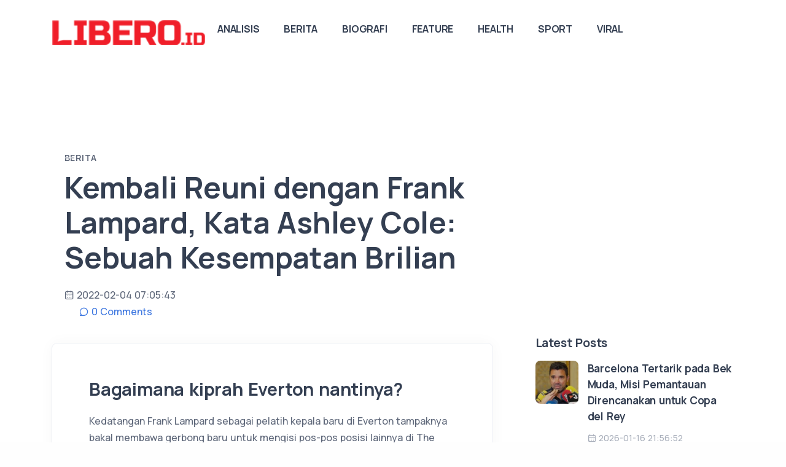

--- FILE ---
content_type: text/html; charset=UTF-8
request_url: https://www.libero.id/detail/12340/kembali-reuni-dengan-frank-lampard-kata-ashley-cole-sebuah-kesempatan-brilian-1.html
body_size: 13370
content:
<!DOCTYPE html>
<html lang="en">
<head>
    <meta charset="utf-8">
    <meta name="viewport" content="width=device-width, initial-scale=1.0">
    <meta name="description" content="Bagaimana kiprah Everton nantinya?">
<meta name="author" content="Libero.id">
<title>Kembali Reuni dengan Frank Lampard, Kata Ashley Cole: Sebuah Kesempatan Brilian</title>

<meta content="id" name="language">
<meta name="robots" content="max-image-preview:large">
<meta name="csrf-token" content="AaCtSahb8yE55jJGkbVDtXl5IwS3eR7Y7NsoRZJK">

<meta property="og:title" content="Kembali Reuni dengan Frank Lampard, Kata Ashley Cole: Sebuah Kesempatan Brilian"/>
<meta property="og:type" content="article"/>
<meta property="og:url" content="https://www.libero.id/detail/12340/kembali-reuni-dengan-frank-lampard-kata-ashley-cole-sebuah-kesempatan-brilian-1.html"/>
<meta property="og:image:secure_url" content="https://www.daun.id/assets/img/cover-new.jpg"/>
<meta property="og:image" content="https://www.daun.id/assets/img/cover-new.jpg"/>
<meta property="og:site_name" content="Libero.id" />
<meta property='og:description' content='Bagaimana kiprah Everton nantinya?' />
<meta name="twitter:card" content="summary_large_image" />
<meta name="twitter:domain" content="Libero.id" />
<meta name="twitter:image" content="https://www.daun.id/assets/img/cover-new.jpg" />
<meta name="twitter:description" content="Bagaimana kiprah Everton nantinya?" />
<meta name="twitter:title" content="Kembali Reuni dengan Frank Lampard, Kata Ashley Cole: Sebuah Kesempatan Brilian" />
<meta name="twitter:url" content="https://www.libero.id/detail/12340/kembali-reuni-dengan-frank-lampard-kata-ashley-cole-sebuah-kesempatan-brilian-1.html" />

<!-- Google Tag Manager -->
<script>(function(w,d,s,l,i){w[l]=w[l]||[];w[l].push({'gtm.start':
    new Date().getTime(),event:'gtm.js'});var f=d.getElementsByTagName(s)[0],
    j=d.createElement(s),dl=l!='dataLayer'?'&l='+l:'';j.async=true;j.src=
    'https://www.googletagmanager.com/gtm.js?id='+i+dl;f.parentNode.insertBefore(j,f);
    })(window,document,'script','dataLayer','GTM-W8LN24H');</script>
<!-- End Google Tag Manager -->

<meta name="keywords" content="Chelsea,Everton,Frank Lampard,Ashley Cole,Rekor Transfer,Kisah Pemain,Komentar Pemain,Pelatih Baru">

<script type="application/ld+json">
[{
"@context":"http:\/\/schema.org",
"@type":"Organization",
"name": "Libero.id",
"logo": "https:\/\/www.libero.id\/assets\/desktop2\/images\/logo.png",
"url": "https:\/\/www.libero.id\/",
"sameAs": [
    "https:\/\/www.facebook.com\/daundotid",
    "https:\/\/twitter.com\/daunidofficial",
    "https:\/\/www.instagram.com\/daundotid\/"
    ]
},
{
    "@context": "http:\/\/schema.org",
    "@type": "WebPage",
    "headline": "Kembali Reuni dengan Frank Lampard, Kata Ashley Cole: Sebuah Kesempatan Brilian",
    "url": "https://www.libero.id/detail/12340/kembali-reuni-dengan-frank-lampard-kata-ashley-cole-sebuah-kesempatan-brilian-1.html",
    "datePublished": "2022-02-04T07:05:43+07:00",
    "image": "https://www.daun.id/assets/img/cover-new.jpg",
    "thumbnailUrl": "https://www.daun.id/assets/img/cover-new.jpg",
    "description": "Bagaimana kiprah Everton nantinya?"
},
{
    "@context": "http:\/\/schema.org",
    "@type": "NewsArticle",
    "mainEntityOfPage": "https://www.libero.id/detail/12340/kembali-reuni-dengan-frank-lampard-kata-ashley-cole-sebuah-kesempatan-brilian-1.html",
    "headline": "Kembali Reuni dengan Frank Lampard, Kata Ashley Cole: Sebuah Kesempatan Brilian",
    "description": "Bagaimana kiprah Everton nantinya?",
    "url": "https://www.libero.id/detail/12340/kembali-reuni-dengan-frank-lampard-kata-ashley-cole-sebuah-kesempatan-brilian-1.html",
    "thumbnailUrl": "https://www.daun.id/assets/img/cover-new.jpg",
    "dateCreated": "2022-02-04T07:05:43+07:00",
    "datePublished": "2022-02-04T07:05:43+07:00",
    "dateModified": "2022-02-04T07:05:43+07:00",
        "articleSection": "Berita",
        "articleBody": "Bagaimana kiprah Everton nantinya?",
    "keywords": ["Chelsea","Everton","Frank Lampard","Ashley Cole","Rekor Transfer","Kisah Pemain","Komentar Pemain","Pelatih Baru"],
    "creator": [{
        "@type": "Person",
        "name": "Libero.id"
    }],
    "author": [{
        "@type": "Person",
        "name": "Libero.id",
        "url": "https://www.daun.id"
    }],
    "image": {
        "@type": "ImageObject",
        "url": "https://www.daun.id/assets/img/cover-new.jpg"
        
    },
    "publisher": {
        "@type": "Organization",
        "name": "Libero.id",
        "url": "https:\/\/www.Libero.id\/",
        "logo": {
            "@type": "ImageObject",
            "url": "https:\/\/www.Libero.id\/assets\/desktop2\/images\/logo.png"
            
        }
    }
},
{
        "@context": "http:\/\/schema.org",
    "@type": "BreadcrumbList",
    "itemListElement": [{
            "@type": "ListItem",
            "position": 1,
            "item": {
                "@id": "https:\/\/www.Libero.id",
                "name": "Home"
            }
        },
        {
            "@type": "ListItem",
            "position": 2,
            "item": {
                "@id": "https://www.libero.id/berita",
                "name": "Berita"
            }
        },
        {
            "@type": "ListItem",
            "position": 3,
            "item": {
                "@id": "https://www.libero.id/detail/12340/kembali-reuni-dengan-frank-lampard-kata-ashley-cole-sebuah-kesempatan-brilian-1.html",
                "name": "Kembali Reuni dengan Frank Lampard, Kata Ashley Cole: Sebuah Kesempatan Brilian"
            }
        }
    ]
},
{
    "@context": "http:\/\/schema.org",
    "@type": "WebSite",
    "url": "https:\/\/www.Libero.id\/",
    "alternateName": "Libero.id"
},
{
    "@context": "http:\/\/schema.org",
    "@type": "Person",
    "name": "Libero.id"
}
]
</script>

<link rel="amphtml" href="https://www.libero.id/amp/12340/kembali-reuni-dengan-frank-lampard-kata-ashley-cole-sebuah-kesempatan-brilian-1.html">

    <link rel="shortcut icon" href="https://www.libero.id/storage/media/a0dab114-3d1f-4727-b504-cc4af1a41942.ico">
    <!-- google fonts -->
    <link rel="preconnect" href="https://fonts.googleapis.com">
    <link rel="preconnect" href="https://fonts.gstatic.com" crossorigin>
    <link rel="dns-prefetch" href="//pagead2.googlesyndication.com">
    <link href="https://fonts.googleapis.com/css2?family=IBM+Plex+Serif:ital,wght@0,300;0,400;0,500;0,600;0,700;1,300;1,400;1,500;1,600;1,700&family=Manrope:wght@400;500;700&family=Space+Grotesk:wght@300;400;500;600;700&display=swap" rel="stylesheet">
    <!-- fonts -->
    <link rel="preload" as="style" href="https://www.libero.id/build/assets/input-B89WwOKU.css" /><link rel="stylesheet" href="https://www.libero.id/build/assets/input-B89WwOKU.css" data-navigate-track="reload" />    <link rel="preload" as="style" href="https://www.libero.id/build/assets/unicons-C3hvDHmn.css" /><link rel="stylesheet" href="https://www.libero.id/build/assets/unicons-C3hvDHmn.css" data-navigate-track="reload" />    <link rel="preload" as="style" href="https://www.libero.id/build/assets/plugins-Bo8XNZN8.css" /><link rel="stylesheet" href="https://www.libero.id/build/assets/plugins-Bo8XNZN8.css" data-navigate-track="reload" />    <link rel="preload" as="style" href="https://www.libero.id/build/assets/app-libero-CrX1e8gd.css" /><link rel="stylesheet" href="https://www.libero.id/build/assets/app-libero-CrX1e8gd.css" data-navigate-track="reload" />    
<!-- Livewire Styles --><style >[wire\:loading][wire\:loading], [wire\:loading\.delay][wire\:loading\.delay], [wire\:loading\.inline-block][wire\:loading\.inline-block], [wire\:loading\.inline][wire\:loading\.inline], [wire\:loading\.block][wire\:loading\.block], [wire\:loading\.flex][wire\:loading\.flex], [wire\:loading\.table][wire\:loading\.table], [wire\:loading\.grid][wire\:loading\.grid], [wire\:loading\.inline-flex][wire\:loading\.inline-flex] {display: none;}[wire\:loading\.delay\.none][wire\:loading\.delay\.none], [wire\:loading\.delay\.shortest][wire\:loading\.delay\.shortest], [wire\:loading\.delay\.shorter][wire\:loading\.delay\.shorter], [wire\:loading\.delay\.short][wire\:loading\.delay\.short], [wire\:loading\.delay\.default][wire\:loading\.delay\.default], [wire\:loading\.delay\.long][wire\:loading\.delay\.long], [wire\:loading\.delay\.longer][wire\:loading\.delay\.longer], [wire\:loading\.delay\.longest][wire\:loading\.delay\.longest] {display: none;}[wire\:offline][wire\:offline] {display: none;}[wire\:dirty]:not(textarea):not(input):not(select) {display: none;}:root {--livewire-progress-bar-color: #2299dd;}[x-cloak] {display: none !important;}[wire\:cloak] {display: none !important;}</style>
</head>

<body>
  <div class="grow shrink-0">
    <header class="relative wrapper bg-soft-primary !bg-[#edf2fc]">
    <nav class="navbar navbar-expand-lg center-nav navbar-light navbar-bg-light">
      <div class="container xl:flex-row lg:flex-row !flex-nowrap items-center">
        <div class="navbar-brand w-full">
            <a href="/">
                <img height="40" style="height: 40px;" src="https://www.libero.id/storage/media/937f72bf-3e5b-4017-bd31-22b4d48ef735.png" alt="image">
            </a>
        </div>
        <div class="navbar-collapse offcanvas offcanvas-nav offcanvas-start">
          <div class="offcanvas-header xl:hidden lg:hidden flex items-center justify-between flex-row p-6">
            <h3 class="text-white xl:text-[1.5rem] !text-[calc(1.275rem_+_0.3vw)] !mb-0">Libero.id</h3>
            <button type="button" class="btn-close btn-close-white mr-[-0.75rem] m-0 p-0 leading-none text-[#343f52] transition-all duration-[0.2s] ease-in-out border-0 motion-reduce:transition-none before:text-[1.05rem] before:content-['\ed3b'] before:w-[1.8rem] before:h-[1.8rem] before:leading-[1.8rem] before:shadow-none before:transition-[background] before:duration-[0.2s] before:ease-in-out before:flex before:justify-center before:items-center before:m-0 before:p-0 before:rounded-[100%] hover:no-underline bg-inherit before:bg-[rgba(255,255,255,.08)] before:font-Unicons hover:before:bg-[rgba(0,0,0,.11)] focus:outline-0" data-bs-dismiss="offcanvas" aria-label="Close"></button>
          </div>
          <div class="offcanvas-body xl:!ml-auto lg:!ml-auto flex  flex-col !h-full">
    <ul class="navbar-nav">
                <li class="nav-item">
            <a class="nav-link" href="https://www.libero.id/analisis">Analisis</a>
        </li>
                <li class="nav-item">
            <a class="nav-link" href="https://www.libero.id/berita">Berita</a>
        </li>
                <li class="nav-item">
            <a class="nav-link" href="https://www.libero.id/biografi">Biografi</a>
        </li>
                <li class="nav-item">
            <a class="nav-link" href="https://www.libero.id/feature">Feature</a>
        </li>
                <li class="nav-item">
            <a class="nav-link" href="https://www.libero.id/health">Health</a>
        </li>
                <li class="nav-item">
            <a class="nav-link" href="https://www.libero.id/sport">Sport</a>
        </li>
                <li class="nav-item">
            <a class="nav-link" href="https://www.libero.id/viral">Viral</a>
        </li>
            </ul>
    <!-- /.navbar-nav -->
    <div class="offcanvas-footer xl:hidden lg:hidden">
        <div>
          <!-- /.social -->
        </div>
    </div>
    <!-- /.offcanvas-footer -->
</div>
<!-- /.offcanvas-body -->
        </div>
        <!-- /.navbar-collapse -->
        <div class="navbar-other w-full !flex !ml-auto">
          <ul class="navbar-nav !flex-row !items-center !ml-auto">
            
            
            <li class="nav-item xl:hidden lg:hidden">
              <button class="hamburger offcanvas-nav-btn"><span></span></button>
            </li>
          </ul>
          <!-- /.navbar-nav -->
        </div>
        <!-- /.navbar-other -->
      </div>
      <!-- /.container -->
    </nav>
    <!-- /.navbar -->
    
</header>
<!-- /header -->

    
      <section class="wrapper !bg-[#ffffff]">
    <div class="container py-[4.5rem] xl:!py-24 lg:!py-24 md:!py-24">
      <div class="flex flex-wrap mx-[-15px] xl:mx-[-35px] lg:mx-[-20px]">
        <div class="xl:w-8/12 lg:w-8/12 w-full flex-[0_0_auto] max-w-full md:px-[20px] lg:px-[20px] xl:px-[35px]">
            <div class="post-header !mb-[.9rem] p-[20px]">
                <div class="inline-flex uppercase tracking-[0.02rem] text-[0.7rem] font-bold mb-[0.4rem] text-line relative align-top before:content-[''] before:absolute before:inline-block before:translate-y-[-60%] before:w-3 before:h-[0.05rem] before:left-0 before:top-2/4 before:bg-[#ffffff]">
                    <a href="https://www.libero.id/berita" class="!text-inherit opacity-100" rel="category">Berita</a>
                </div>
                <!-- /.post-category -->
                <h1 class="text-[calc(1.365rem_+_1.38vw)] font-bold leading-[1.2] xl:text-[2.4rem] mb-4">Kembali Reuni dengan Frank Lampard, Kata Ashley Cole: Sebuah Kesempatan Brilian</h1>
                <ul class="text-[0.8rem] m-0 p-0 list-none">
                    <li class="post-date inline-block"><i class="uil uil-calendar-alt pr-[0.2rem] align-[-.05rem] before:content-['\e9ba']"></i><span>2022-02-04 07:05:43</span></li>
                </ul>
                <ul class="text-[0.8rem] m-0 p-0 list-none">
                                                            <li class="post-comments inline-block before:content-[''] before:inline-block before:w-[0.2rem] before:h-[0.2rem] before:opacity-50 before:m-[0_.6rem_0_.4rem] before:rounded-[100%] before:align-[.15rem] before:bg-[#ffffff]"><a class="text-[0.8rem]" href="https://www.libero.id/comment/53343/kembali-reuni-dengan-frank-lampard-kata-ashley-cole-sebuah-kesempatan-brilian-1.html"><i class="uil uil-comment pr-[0.2rem] align-[-.05rem] before:content-['\ea54']"></i>0<span> Comments</span></a></li>
                                        
                </ul>
                <!-- /.post-meta -->
            </div>
            <!-- /.post-header -->

          <div class="blog single">
            <div class="card">
        
                          <div class="card-body flex-[1_1_auto] p-[10px] xl:p-[2.8rem_3rem_2.8rem] lg:p-[2.8rem_3rem_2.8rem] md:p-[2.8rem_3rem_2.8rem]">
                <div class="classic-view">
                    <article class="post mb-8 relative">
                    
                                                <h2 class="h1 !mb-4 !leading-[1.3]">Bagaimana kiprah Everton nantinya?</h2>
                        <p>Kedatangan Frank Lampard sebagai pelatih kepala baru di Everton tampaknya bakal membawa gerbong baru untuk mengisi pos-pos posisi lainnya di The Toffes.<br>Dan terbaru ada Ashley Cole yang berhasil Lampard bujuk meninggalkan perannya sebagai&nbsp; pelatih akademi Chelsea, untuk mengisi posisi pelatih tim utama Everton.</p><p>Maka dengan begitu, ini merupakan semacam momen reuni bagi Lampard dan Ashley Cole dimana keduanya pernah bahu membahu saat masih di Chelsea maupun di timnas Inggris. Di level kepelatihan keduanya pernah bersama-sama di Derby Country dan akademi Chelsea.</p><p><blockquote class="twitter-tweet"><p lang="in" dir="ltr">Ashley Cole akan kembali bekerja sama dengan Frank Lampard, kali ini sebagai pelatih di tim utama Everton. ?</p><p>Duo eks Chelsea ini sebelumnya juga pernah saling bahu-membahu sebagai pelatih di Derby County dan akademi The Blues. <a href="https://t.co/bjjCwpx592">pic.twitter.com/bjjCwpx592</a></p>&amp;mdash; SPORT7 (@sport7trans7) <a href="https://twitter.com/sport7trans7/status/1489229525729038336?ref_src=twsrc%5Etfw">February 3, 2022</a></blockquote> <script async src="https://platform.twitter.com/widgets.js" charset="utf-8"></script></p><p><br>Lampard yang belum lama ini ditunjuk sebagai pelatih Everton menggantikan , mengatakan kepada situs web klub, banyak hal tentang Ashley Cole: "Saya senang bisa menambahkan Ashley Cole ke tim backroom saya. Semua orang tahu tentang karier bermainnya yang luar biasa dan apa yang telah dia capai dalam permainan.</p><p>"Dia sekarang adalah pelatih yang sangat dihormati yang telah diakui oleh pekerjaannya dengan Inggris U21. Dia akan membawa banyak antusiasme, pengalaman bermain dan merupakan pelatih muda yang sangat baik yang menambah kekuatan staf pelatih kami."</p><p>Sementara itu Ashley Cole turut menimpali: “Saya senang ketika Frank meminta saya untuk bergabung dengannya di Everton. Ini adalah kesempatan brilian dengan klub yang fantastis dan saya datang ke sini untuk bekerja keras dan mencoba membantu membawa kesuksesan ke Everton.</p><p>Bersama Lampard, Ashley Cole sangat optimis bisa mengangkat performa Everton.</p><p>"Kesempatan untuk bergabung lagi dengan Frank adalah impian besar lainnya. Dia adalah pelatih dan pemimpin yang luar biasa. Dengan seluruh staf di sini, kami memiliki segalanya untuk mencapai apa yang ingin kami capai bersama."</p><p>Nantinya Ashley Cole, akan bekerja sama dengan pelatih-pelatih lainnya yang&nbsp; meliputi asisten pelatih Joe Edwards dan Duncan Ferguson, pelatih tim utama Paul Clement, pelatih tim utama dan kepala kinerja Chris Jones, dan pelatih kiper Alan Kelly.</p><p><blockquote class="twitter-tweet"><p lang="en" dir="ltr">Frank Lampard and his backroom team.✊? <a href="https://t.co/qKg6iwD3F7">pic.twitter.com/qKg6iwD3F7</a></p>&amp;mdash; Everton (@Everton) <a href="https://twitter.com/Everton/status/1488482282830770176?ref_src=twsrc%5Etfw">February 1, 2022</a></blockquote> <script async src="https://platform.twitter.com/widgets.js" charset="utf-8"></script></p><p>Ashley Cole menjadi pelatih setelah menyelesaikan karier bermainnya di Derby - di mana ia direkrut oleh Lampard - pada musim panas 2019.</p><p>Pelatih berusia 41 tahun itu mengikuti Lampard - yang ditunjuk sebagai pelatih Chelsea pada Juli 2019 - ke Stamford Bridge ketika ia menjadi pelatih akademi pada Oktober tahun itu.</p><p>Musim panas lalu, Cole menjadi asisten pelatih Inggris U21 di bawah pelatih kepala dan mantan gelandang Everton Lee Carsley.</p><p>Lampard dan Cole menghabiskan delapan tahun bersama di Stamford Bridge, memenangkan gelar Liga Premier, empat Piala FA, Liga Champions, Liga Europa, dan dua Piala Liga.</p>
                        <!-- /.post-footer -->
                        <p>Newsletter : <a href="https://www.libero.id/newsletter" class="text-red-700">📩 Dapatkan update terkini seputar dunia sepak bola langsung ke email kamu — gratis!</a></p>
                    </article>
                    <!-- /.post -->
                    <div class="mb-0 xl:!mb-0 lg:!mb-2 md:!mb-2 text-center md:text-left xl:text-left flex flex-row justify-between !items-center">
                        <div>
                            <a class="text-[0.7rem] !p-[.25rem_.15rem_.25rem_.15rem]" href="https://wa.me/?text=https://www.libero.id/detail/12340/kembali-reuni-dengan-frank-lampard-kata-ashley-cole-sebuah-kesempatan-brilian-1.html" target="_blank"><i class="uil uil-whatsapp w-4 text-[0.8rem] pr-[0.4rem] align-[-.1rem] before:content-['\ec49']"></i>Whatsapp</a>
                        </div>
                        <div>
                            <a class="text-[0.7rem] !p-[.25rem_.15rem_.25rem_.15rem]" href="https://twitter.com/intent/tweet?text=Kembali Reuni dengan Frank Lampard, Kata Ashley Cole: Sebuah Kesempatan Brilian&url=https://www.libero.id/detail/12340/kembali-reuni-dengan-frank-lampard-kata-ashley-cole-sebuah-kesempatan-brilian-1.html" target="_blank"><i class="uil uil-twitter w-4 text-[0.8rem] pr-[0.4rem] align-[-.1rem] before:content-['\ed59']"></i>X</a>
                        </div>
                        <div>
                            <a class="text-[0.7rem] !p-[.25rem_.15rem_.25rem_.15rem]" href="https://www.facebook.com/sharer/sharer.php?u=https://www.libero.id/detail/12340/kembali-reuni-dengan-frank-lampard-kata-ashley-cole-sebuah-kesempatan-brilian-1.html" target="_blank"><i class="uil uil-facebook-f w-4 text-[0.8rem] pr-[0.4rem] align-[-.1rem] before:content-['\eae2']"></i>Facebook</a>
                        </div>
                        <div>
                            <a class="text-[0.7rem] !p-[.25rem_.05rem_.25rem_.15rem]" href="https://www.linkedin.com/sharing/share-offsite/?url=https://www.libero.id/detail/12340/kembali-reuni-dengan-frank-lampard-kata-ashley-cole-sebuah-kesempatan-brilian-1.html" target="_blank"><i class="uil uil-linkedin w-4 text-[0.8rem] pr-[0.4rem] align-[-.1rem] before:content-['\ebd1']"></i>Linkedin</a>
                        </div>
                    </div>
                    
                    <div class="post-footer xl:flex xl:!flex-row xl:!justify-between lg:flex lg:!flex-row lg:!justify-between md:flex md:!flex-row md:!justify-between !items-center !mt-8">
                                                <div>
                            <ul class="pl-0 list-none tag-list  !mb-0">
                                                                <li class="mt-0 mb-[0.45rem] mr-[0.2rem] inline-block">
                                    <a href="https://www.libero.id/tag/everton" class="btn btn-soft-ash btn-sm !rounded-[50rem] flex items-center hover:translate-y-[-0.15rem] hover:shadow-[0_0.25rem_0.75rem_rgba(30,34,40,.05)] before:not-italic before:content-['#'] before:font-normal before:pr-[0.2rem]">Everton</a>
                                </li>
                                                                <li class="mt-0 mb-[0.45rem] mr-[0.2rem] inline-block">
                                    <a href="https://www.libero.id/tag/chelsea" class="btn btn-soft-ash btn-sm !rounded-[50rem] flex items-center hover:translate-y-[-0.15rem] hover:shadow-[0_0.25rem_0.75rem_rgba(30,34,40,.05)] before:not-italic before:content-['#'] before:font-normal before:pr-[0.2rem]">Chelsea</a>
                                </li>
                                                                <li class="mt-0 mb-[0.45rem] mr-[0.2rem] inline-block">
                                    <a href="https://www.libero.id/tag/frank-lampard" class="btn btn-soft-ash btn-sm !rounded-[50rem] flex items-center hover:translate-y-[-0.15rem] hover:shadow-[0_0.25rem_0.75rem_rgba(30,34,40,.05)] before:not-italic before:content-['#'] before:font-normal before:pr-[0.2rem]">Frank Lampard</a>
                                </li>
                                                                <li class="mt-0 mb-[0.45rem] mr-[0.2rem] inline-block">
                                    <a href="https://www.libero.id/tag/rekor-transfer" class="btn btn-soft-ash btn-sm !rounded-[50rem] flex items-center hover:translate-y-[-0.15rem] hover:shadow-[0_0.25rem_0.75rem_rgba(30,34,40,.05)] before:not-italic before:content-['#'] before:font-normal before:pr-[0.2rem]">Rekor Transfer</a>
                                </li>
                                                                <li class="mt-0 mb-[0.45rem] mr-[0.2rem] inline-block">
                                    <a href="https://www.libero.id/tag/ashley-cole" class="btn btn-soft-ash btn-sm !rounded-[50rem] flex items-center hover:translate-y-[-0.15rem] hover:shadow-[0_0.25rem_0.75rem_rgba(30,34,40,.05)] before:not-italic before:content-['#'] before:font-normal before:pr-[0.2rem]">Ashley Cole</a>
                                </li>
                                                                <li class="mt-0 mb-[0.45rem] mr-[0.2rem] inline-block">
                                    <a href="https://www.libero.id/tag/komentar-pemain" class="btn btn-soft-ash btn-sm !rounded-[50rem] flex items-center hover:translate-y-[-0.15rem] hover:shadow-[0_0.25rem_0.75rem_rgba(30,34,40,.05)] before:not-italic before:content-['#'] before:font-normal before:pr-[0.2rem]">Komentar Pemain</a>
                                </li>
                                                                <li class="mt-0 mb-[0.45rem] mr-[0.2rem] inline-block">
                                    <a href="https://www.libero.id/tag/pelatih-baru" class="btn btn-soft-ash btn-sm !rounded-[50rem] flex items-center hover:translate-y-[-0.15rem] hover:shadow-[0_0.25rem_0.75rem_rgba(30,34,40,.05)] before:not-italic before:content-['#'] before:font-normal before:pr-[0.2rem]">Pelatih Baru</a>
                                </li>
                                                                <li class="mt-0 mb-[0.45rem] mr-[0.2rem] inline-block">
                                    <a href="https://www.libero.id/tag/kisah-pemain" class="btn btn-soft-ash btn-sm !rounded-[50rem] flex items-center hover:translate-y-[-0.15rem] hover:shadow-[0_0.25rem_0.75rem_rgba(30,34,40,.05)] before:not-italic before:content-['#'] before:font-normal before:pr-[0.2rem]">Kisah Pemain</a>
                                </li>
                                                            </ul>
                        </div>
                                            </div>

                                        <div wire:snapshot="{&quot;data&quot;:{&quot;model&quot;:[null,{&quot;class&quot;:&quot;App\\Models\\Posts&quot;,&quot;key&quot;:53343,&quot;s&quot;:&quot;mdl&quot;}],&quot;users&quot;:[[],{&quot;s&quot;:&quot;arr&quot;}],&quot;showDropdown&quot;:false,&quot;newCommentState&quot;:[{&quot;body&quot;:&quot;&quot;},{&quot;s&quot;:&quot;arr&quot;}],&quot;paginators&quot;:[{&quot;page&quot;:1},{&quot;s&quot;:&quot;arr&quot;}]},&quot;memo&quot;:{&quot;id&quot;:&quot;dWFGxBgHE2Z695hi0oCM&quot;,&quot;name&quot;:&quot;comments&quot;,&quot;path&quot;:&quot;detail\/12340\/kembali-reuni-dengan-frank-lampard-kata-ashley-cole-sebuah-kesempatan-brilian-1.html&quot;,&quot;method&quot;:&quot;GET&quot;,&quot;children&quot;:[],&quot;scripts&quot;:[],&quot;assets&quot;:[],&quot;errors&quot;:[],&quot;locale&quot;:&quot;en&quot;},&quot;checksum&quot;:&quot;1711699316537a707e451c6390dcb3d10f33abccea42a8497eb3c82073eae399&quot;}" wire:effects="{&quot;url&quot;:{&quot;paginators.page&quot;:{&quot;as&quot;:&quot;page&quot;,&quot;use&quot;:&quot;push&quot;,&quot;alwaysShow&quot;:false,&quot;except&quot;:null}},&quot;listeners&quot;:[&quot;refresh&quot;]}" wire:id="dWFGxBgHE2Z695hi0oCM">

    <section class="bg-white dark:bg-gray-900 py-8 lg:py-16">
        <div class="max-w-2xl mx-auto">
            <div class="flex justify-between items-center mb-6">
                <h2 class="text-lg lg:text-2xl font-bold text-gray-900 dark:text-white">Comments
                    (0)</h2>
                <!--[if BLOCK]><![endif]--><!--[if ENDBLOCK]><![endif]-->
            </div>
            <!--[if BLOCK]><![endif]-->                <div class="text-center">
                <a class="mt-2 text-sm" href="https://www.libero.id/auth/go">Log in untuk kirim komentar!</a>
                </div>
            <!--[if ENDBLOCK]><![endif]-->
            <!--[if BLOCK]><![endif]-->                <div class="text-center">
                    <p>Tidak ada komentar, jadilah yang pertama!</p>
                </div>
            <!--[if ENDBLOCK]><![endif]-->
        </div>
    </section>
</div>
                                    </div>
                <!-- /.classic-view -->
                <div class="widget">
    <center>
<script async src="https://pagead2.googlesyndication.com/pagead/js/adsbygoogle.js?client=ca-pub-9596442539244138"
     crossorigin="anonymous"></script>
<!-- Showcase1 -->
<ins class="adsbygoogle"
     style="display:block"
     data-ad-client="ca-pub-9596442539244138"
     data-ad-slot="8354749736"
     data-ad-format="auto"
     data-full-width-responsive="true"></ins>
<script>
     (adsbygoogle = window.adsbygoogle || []).push({});
</script>
    </center>
</div>
                
                                <h3 class="!mb-6">You Might Also Like</h3>
                <div class="blog grid-view mb-24 relative z-10" data-margin="30" data-dots="true" data-items-md="2" data-items-xs="1">
                    <div class="flex flex-wrap mx-[-15px] xl:mx-[-35px] lg:mx-[-20px]">
                                                <div class="xl:w-6/12 lg:w-4/12 w-full flex-[0_0_auto] p-[40px]">
                            <article>
                                                                <div class="post-header !mb-[.9rem]">
                                    <div class="inline-flex mb-[.4rem] uppercase tracking-[0.02rem] text-[0.7rem] font-bold text-[#aab0bc] relative align-top pl-[1.4rem] before:content-[''] before:absolute before:inline-block before:translate-y-[-60%] before:w-3 before:h-[0.05rem] before:left-0 before:top-2/4 before:bg-[#3f78e0]">
                                        <a href="https://www.libero.id/berita" class="hover" rel="category">Berita</a>
                                    </div>
                                    <!-- /.post-category -->
                                    <h2 class="post-title h3 !mt-1 !mb-3">
                                        <a class="text-[#343f52] hover:text-[#3f78e0]" href="https://www.libero.id/detail/53343/kembali-reuni-dengan-frank-lampard-kata-ashley-cole-sebuah-kesempatan-brilian-1.html">Kembali Reuni dengan Frank Lampard, Kata Ashley Cole: Sebuah Kesempatan Brilian</a>
                                    </h2>
                                </div>
                                <!-- /.post-header -->
                                <div class="post-footer">
                                    <ul class="text-[0.7rem] text-[#aab0bc] m-0 p-0 list-none  !mb-0">
                                    <li class="post-date inline-block"><i class="uil uil-calendar-alt pr-[0.2rem] align-[-.05rem] before:content-['\e9ba']"></i><span>2022-02-04 07:05:43</span></li>
                                    
                                    </ul>
                                    <!-- /.post-meta -->
                                </div>
                                <!-- /.post-footer -->
                            </article>
                            <!-- /article -->
                        </div>
                        <!--/.swiper-slide -->
                                                <div class="xl:w-6/12 lg:w-4/12 w-full flex-[0_0_auto] p-[40px]">
                            <article>
                                                                <div class="post-header !mb-[.9rem]">
                                    <div class="inline-flex mb-[.4rem] uppercase tracking-[0.02rem] text-[0.7rem] font-bold text-[#aab0bc] relative align-top pl-[1.4rem] before:content-[''] before:absolute before:inline-block before:translate-y-[-60%] before:w-3 before:h-[0.05rem] before:left-0 before:top-2/4 before:bg-[#3f78e0]">
                                        <a href="https://www.libero.id/berita" class="hover" rel="category">Berita</a>
                                    </div>
                                    <!-- /.post-category -->
                                    <h2 class="post-title h3 !mt-1 !mb-3">
                                        <a class="text-[#343f52] hover:text-[#3f78e0]" href="https://www.libero.id/detail/53340/kabar-mees-hilgers-lebih-pilih-timnas-belanda-exco-pssi-kita-harus-legawa-1.html">Kabar Mees Hilgers Lebih Pilih Timnas Belanda, Exco PSSI: Kita Harus Legawa</a>
                                    </h2>
                                </div>
                                <!-- /.post-header -->
                                <div class="post-footer">
                                    <ul class="text-[0.7rem] text-[#aab0bc] m-0 p-0 list-none  !mb-0">
                                    <li class="post-date inline-block"><i class="uil uil-calendar-alt pr-[0.2rem] align-[-.05rem] before:content-['\e9ba']"></i><span>2022-02-04 04:20:38</span></li>
                                    
                                    </ul>
                                    <!-- /.post-meta -->
                                </div>
                                <!-- /.post-footer -->
                            </article>
                            <!-- /article -->
                        </div>
                        <!--/.swiper-slide -->
                                                <div class="xl:w-6/12 lg:w-4/12 w-full flex-[0_0_auto] p-[40px]">
                            <article>
                                                                <div class="post-header !mb-[.9rem]">
                                    <div class="inline-flex mb-[.4rem] uppercase tracking-[0.02rem] text-[0.7rem] font-bold text-[#aab0bc] relative align-top pl-[1.4rem] before:content-[''] before:absolute before:inline-block before:translate-y-[-60%] before:w-3 before:h-[0.05rem] before:left-0 before:top-2/4 before:bg-[#3f78e0]">
                                        <a href="https://www.libero.id/berita" class="hover" rel="category">Berita</a>
                                    </div>
                                    <!-- /.post-category -->
                                    <h2 class="post-title h3 !mt-1 !mb-3">
                                        <a class="text-[#343f52] hover:text-[#3f78e0]" href="https://www.libero.id/detail/53337/kenangan-manis-anak-marcelo-momen-header-challenge-di-ruang-ganti-madrid-1.html">Kenangan Manis Anak Marcelo, Momen Header Challenge di Ruang Ganti Madrid</a>
                                    </h2>
                                </div>
                                <!-- /.post-header -->
                                <div class="post-footer">
                                    <ul class="text-[0.7rem] text-[#aab0bc] m-0 p-0 list-none  !mb-0">
                                    <li class="post-date inline-block"><i class="uil uil-calendar-alt pr-[0.2rem] align-[-.05rem] before:content-['\e9ba']"></i><span>2022-02-04 01:03:27</span></li>
                                    
                                    </ul>
                                    <!-- /.post-meta -->
                                </div>
                                <!-- /.post-footer -->
                            </article>
                            <!-- /article -->
                        </div>
                        <!--/.swiper-slide -->
                                                <div class="xl:w-6/12 lg:w-4/12 w-full flex-[0_0_auto] p-[40px]">
                            <article>
                                                                <div class="post-header !mb-[.9rem]">
                                    <div class="inline-flex mb-[.4rem] uppercase tracking-[0.02rem] text-[0.7rem] font-bold text-[#aab0bc] relative align-top pl-[1.4rem] before:content-[''] before:absolute before:inline-block before:translate-y-[-60%] before:w-3 before:h-[0.05rem] before:left-0 before:top-2/4 before:bg-[#3f78e0]">
                                        <a href="https://www.libero.id/berita" class="hover" rel="category">Berita</a>
                                    </div>
                                    <!-- /.post-category -->
                                    <h2 class="post-title h3 !mt-1 !mb-3">
                                        <a class="text-[#343f52] hover:text-[#3f78e0]" href="https://www.libero.id/detail/53333/momen-bayu-gatra-dimarahi-oleh-ibunya-ada-apa-1.html">Momen Bayu Gatra Dimarahi Ibunya, Ada Apa?</a>
                                    </h2>
                                </div>
                                <!-- /.post-header -->
                                <div class="post-footer">
                                    <ul class="text-[0.7rem] text-[#aab0bc] m-0 p-0 list-none  !mb-0">
                                    <li class="post-date inline-block"><i class="uil uil-calendar-alt pr-[0.2rem] align-[-.05rem] before:content-['\e9ba']"></i><span>2022-02-04 00:10:02</span></li>
                                    
                                    </ul>
                                    <!-- /.post-meta -->
                                </div>
                                <!-- /.post-footer -->
                            </article>
                            <!-- /article -->
                        </div>
                        <!--/.swiper-slide -->
                                            </div>
                    <!-- /.swiper -->
                </div>
                <!-- /.swiper-container -->
                
              </div>
              <!-- /.card-body -->
            </div>
            <!-- /.card -->
          </div>
          </div>
        <!-- /column -->
        <aside class="xl:w-4/12 lg:w-4/12 w-full flex-[0_0_auto] xl:px-[35px] lg:px-[20px] px-[15px] max-w-full sidebar mt-8 xl:!mt-6 lg:!mt-6">
    <div class="widget">
    <center>
<script async src="https://pagead2.googlesyndication.com/pagead/js/adsbygoogle.js?client=ca-pub-9596442539244138"
     crossorigin="anonymous"></script>
<!-- Showcase1 -->
<ins class="adsbygoogle"
     style="display:block"
     data-ad-client="ca-pub-9596442539244138"
     data-ad-slot="8354749736"
     data-ad-format="auto"
     data-full-width-responsive="true"></ins>
<script>
     (adsbygoogle = window.adsbygoogle || []).push({});
</script>
    </center>
</div>

    <!-- /.widget -->
        <div class="widget mt-[40px]">
      <h4 class="widget-title !mb-3">Latest Posts</h4>
      <ul class="m-0 p-0 after:content-[''] after:block after:h-0 after:clear-both after:invisible">
                <li class=" clear-both block overflow-hidden">
                        <figure class="!rounded-[.4rem] float-left w-14 !h-[4.5rem]">
                <a href="https://www.libero.id/detail/79501/barcelona-tertarik-pada-bek-muda--misi-pemantauan-direncanakan-untuk-copa-del-rey.html">
                    <picture>
                    <source srcset="https://www.libero.id/cdn/100/100/344432cde82ca302e428a1a32dd1bb88.webp" type="image/webp">
                    <img class="!rounded-[.4rem]" src="https://www.libero.id/cdn/100/100/344432cde82ca302e428a1a32dd1bb88.jpg" alt="image" loading="lazy" />
                    </picture>
                </a>
            </figure>
                        <div class="!relative ml-[4.25rem] mb-0">
                <h6 class="!mb-2"> <a class="text-[#343f52] hover:text-[#3f78e0]" href="https://www.libero.id/detail/79501/barcelona-tertarik-pada-bek-muda--misi-pemantauan-direncanakan-untuk-copa-del-rey.html">Barcelona Tertarik pada Bek Muda, Misi Pemantauan Direncanakan untuk Copa del Rey</a> </h6>
                <ul class="text-[0.7rem] text-[#aab0bc] m-0 p-0 list-none">
                    <li class="post-date inline-block"><i class="uil uil-calendar-alt pr-[0.2rem] align-[-.05rem] before:content-['\e9ba']"></i><span>2026-01-16 21:56:52</span></li>
                    
                </ul>
                <!-- /.post-meta -->
            </div>
        </li>
                <li class=" clear-both block overflow-hidden">
                        <figure class="!rounded-[.4rem] float-left w-14 !h-[4.5rem]">
                <a href="https://www.libero.id/detail/79503/alvaro-arbeloa-bertanggung-jawab-atas-kekalahan-real-madrid-di-copa-del-rey.html">
                    <picture>
                    <source srcset="https://www.libero.id/cdn/100/100/0ef0b10d3483d88e000de241559a1af6.webp" type="image/webp">
                    <img class="!rounded-[.4rem]" src="https://www.libero.id/cdn/100/100/0ef0b10d3483d88e000de241559a1af6.jpg" alt="image" loading="lazy" />
                    </picture>
                </a>
            </figure>
                        <div class="!relative ml-[4.25rem] mb-0">
                <h6 class="!mb-2"> <a class="text-[#343f52] hover:text-[#3f78e0]" href="https://www.libero.id/detail/79503/alvaro-arbeloa-bertanggung-jawab-atas-kekalahan-real-madrid-di-copa-del-rey.html">Alvaro Arbeloa Bertanggung Jawab Atas Kekalahan Real Madrid di Copa del Rey</a> </h6>
                <ul class="text-[0.7rem] text-[#aab0bc] m-0 p-0 list-none">
                    <li class="post-date inline-block"><i class="uil uil-calendar-alt pr-[0.2rem] align-[-.05rem] before:content-['\e9ba']"></i><span>2026-01-16 18:02:33</span></li>
                    
                </ul>
                <!-- /.post-meta -->
            </div>
        </li>
                <li class=" clear-both block overflow-hidden">
                        <figure class="!rounded-[.4rem] float-left w-14 !h-[4.5rem]">
                <a href="https://www.libero.id/detail/79505/liverpool-berharap-xabi-alonso-gantikan-arne-slot.html">
                    <picture>
                    <source srcset="https://www.libero.id/cdn/100/100/145dd403d598027e231622ecad09ab18.webp" type="image/webp">
                    <img class="!rounded-[.4rem]" src="https://www.libero.id/cdn/100/100/145dd403d598027e231622ecad09ab18.jpg" alt="image" loading="lazy" />
                    </picture>
                </a>
            </figure>
                        <div class="!relative ml-[4.25rem] mb-0">
                <h6 class="!mb-2"> <a class="text-[#343f52] hover:text-[#3f78e0]" href="https://www.libero.id/detail/79505/liverpool-berharap-xabi-alonso-gantikan-arne-slot.html">Liverpool Berharap Xabi Alonso Gantikan Arne Slot</a> </h6>
                <ul class="text-[0.7rem] text-[#aab0bc] m-0 p-0 list-none">
                    <li class="post-date inline-block"><i class="uil uil-calendar-alt pr-[0.2rem] align-[-.05rem] before:content-['\e9ba']"></i><span>2026-01-16 17:02:29</span></li>
                    
                </ul>
                <!-- /.post-meta -->
            </div>
        </li>
                <li class=" clear-both block overflow-hidden">
                        <figure class="!rounded-[.4rem] float-left w-14 !h-[4.5rem]">
                <a href="https://www.libero.id/detail/79504/raphinha--keputusan-bertahan-di-barcelona-hingga-2024.html">
                    <picture>
                    <source srcset="https://www.libero.id/cdn/100/100/2c43695bf09b733080f8cc6a2d0e4fe3.webp" type="image/webp">
                    <img class="!rounded-[.4rem]" src="https://www.libero.id/cdn/100/100/2c43695bf09b733080f8cc6a2d0e4fe3.jpg" alt="image" loading="lazy" />
                    </picture>
                </a>
            </figure>
                        <div class="!relative ml-[4.25rem] mb-0">
                <h6 class="!mb-2"> <a class="text-[#343f52] hover:text-[#3f78e0]" href="https://www.libero.id/detail/79504/raphinha--keputusan-bertahan-di-barcelona-hingga-2024.html">Raphinha: Keputusan Bertahan di Barcelona Hingga 2024</a> </h6>
                <ul class="text-[0.7rem] text-[#aab0bc] m-0 p-0 list-none">
                    <li class="post-date inline-block"><i class="uil uil-calendar-alt pr-[0.2rem] align-[-.05rem] before:content-['\e9ba']"></i><span>2026-01-16 15:02:05</span></li>
                    
                </ul>
                <!-- /.post-meta -->
            </div>
        </li>
                <li class=" clear-both block overflow-hidden">
                        <figure class="!rounded-[.4rem] float-left w-14 !h-[4.5rem]">
                <a href="https://www.libero.id/detail/79502/xabi-alonso-berikan-saran-penting-untuk-real-madrid-sebelum-pergi.html">
                    <picture>
                    <source srcset="https://www.libero.id/cdn/100/100/fccc1b57686a6f60a13900c645aac4c1.webp" type="image/webp">
                    <img class="!rounded-[.4rem]" src="https://www.libero.id/cdn/100/100/fccc1b57686a6f60a13900c645aac4c1.jpg" alt="image" loading="lazy" />
                    </picture>
                </a>
            </figure>
                        <div class="!relative ml-[4.25rem] mb-0">
                <h6 class="!mb-2"> <a class="text-[#343f52] hover:text-[#3f78e0]" href="https://www.libero.id/detail/79502/xabi-alonso-berikan-saran-penting-untuk-real-madrid-sebelum-pergi.html">Xabi Alonso Berikan Saran Penting untuk Real Madrid Sebelum Pergi</a> </h6>
                <ul class="text-[0.7rem] text-[#aab0bc] m-0 p-0 list-none">
                    <li class="post-date inline-block"><i class="uil uil-calendar-alt pr-[0.2rem] align-[-.05rem] before:content-['\e9ba']"></i><span>2026-01-16 13:00:22</span></li>
                    
                </ul>
                <!-- /.post-meta -->
            </div>
        </li>
                <li class=" clear-both block overflow-hidden">
                        <figure class="!rounded-[.4rem] float-left w-14 !h-[4.5rem]">
                <a href="https://www.libero.id/detail/79500/ketika-sadio-mane-ungguli-mohamed-salah.html">
                    <picture>
                    <source srcset="https://www.libero.id/cdn/100/100/8a4696b58c42d4c331b931a70e4570d8.webp" type="image/webp">
                    <img class="!rounded-[.4rem]" src="https://www.libero.id/cdn/100/100/8a4696b58c42d4c331b931a70e4570d8.jpg" alt="image" loading="lazy" />
                    </picture>
                </a>
            </figure>
                        <div class="!relative ml-[4.25rem] mb-0">
                <h6 class="!mb-2"> <a class="text-[#343f52] hover:text-[#3f78e0]" href="https://www.libero.id/detail/79500/ketika-sadio-mane-ungguli-mohamed-salah.html">Ketika Sadio Mane Ungguli Mohamed Salah </a> </h6>
                <ul class="text-[0.7rem] text-[#aab0bc] m-0 p-0 list-none">
                    <li class="post-date inline-block"><i class="uil uil-calendar-alt pr-[0.2rem] align-[-.05rem] before:content-['\e9ba']"></i><span>2026-01-16 10:00:33</span></li>
                    
                </ul>
                <!-- /.post-meta -->
            </div>
        </li>
                <li class=" clear-both block overflow-hidden">
                        <figure class="!rounded-[.4rem] float-left w-14 !h-[4.5rem]">
                <a href="https://www.libero.id/detail/79497/pandangan-jujur-rekan-tim-cremonese-tentang-diet-jamie-vardy.html">
                    <picture>
                    <source srcset="https://www.libero.id/cdn/100/100/129f65600d5b5cd02c716707c013347a.webp" type="image/webp">
                    <img class="!rounded-[.4rem]" src="https://www.libero.id/cdn/100/100/129f65600d5b5cd02c716707c013347a.jpg" alt="image" loading="lazy" />
                    </picture>
                </a>
            </figure>
                        <div class="!relative ml-[4.25rem] mb-0">
                <h6 class="!mb-2"> <a class="text-[#343f52] hover:text-[#3f78e0]" href="https://www.libero.id/detail/79497/pandangan-jujur-rekan-tim-cremonese-tentang-diet-jamie-vardy.html">Pandangan Jujur Rekan Tim Cremonese tentang Diet Jamie Vardy</a> </h6>
                <ul class="text-[0.7rem] text-[#aab0bc] m-0 p-0 list-none">
                    <li class="post-date inline-block"><i class="uil uil-calendar-alt pr-[0.2rem] align-[-.05rem] before:content-['\e9ba']"></i><span>2026-01-16 09:20:26</span></li>
                    
                </ul>
                <!-- /.post-meta -->
            </div>
        </li>
                <li class=" clear-both block overflow-hidden">
                        <figure class="!rounded-[.4rem] float-left w-14 !h-[4.5rem]">
                <a href="https://www.libero.id/detail/79498/pemain-liga-premier-ungkap-keinginan-gabung-man-utd--picu-kontroversi.html">
                    <picture>
                    <source srcset="https://www.libero.id/cdn/100/100/e798c5a2fdb044f3be4e6204eb13abcc.webp" type="image/webp">
                    <img class="!rounded-[.4rem]" src="https://www.libero.id/cdn/100/100/e798c5a2fdb044f3be4e6204eb13abcc.jpg" alt="image" loading="lazy" />
                    </picture>
                </a>
            </figure>
                        <div class="!relative ml-[4.25rem] mb-0">
                <h6 class="!mb-2"> <a class="text-[#343f52] hover:text-[#3f78e0]" href="https://www.libero.id/detail/79498/pemain-liga-premier-ungkap-keinginan-gabung-man-utd--picu-kontroversi.html">Pemain Liga Premier Ungkap Keinginan Gabung Man Utd, Picu Kontroversi</a> </h6>
                <ul class="text-[0.7rem] text-[#aab0bc] m-0 p-0 list-none">
                    <li class="post-date inline-block"><i class="uil uil-calendar-alt pr-[0.2rem] align-[-.05rem] before:content-['\e9ba']"></i><span>2026-01-16 07:38:27</span></li>
                    
                </ul>
                <!-- /.post-meta -->
            </div>
        </li>
                <li class=" clear-both block overflow-hidden">
                        <figure class="!rounded-[.4rem] float-left w-14 !h-[4.5rem]">
                <a href="https://www.libero.id/detail/79494/donyell-malen-resmi-bergabung-dengan-as-roma-dari-aston-villa.html">
                    <picture>
                    <source srcset="https://www.libero.id/cdn/100/100/b751142d1db64622c665bf40839bba13.webp" type="image/webp">
                    <img class="!rounded-[.4rem]" src="https://www.libero.id/cdn/100/100/b751142d1db64622c665bf40839bba13.jpg" alt="image" loading="lazy" />
                    </picture>
                </a>
            </figure>
                        <div class="!relative ml-[4.25rem] mb-0">
                <h6 class="!mb-2"> <a class="text-[#343f52] hover:text-[#3f78e0]" href="https://www.libero.id/detail/79494/donyell-malen-resmi-bergabung-dengan-as-roma-dari-aston-villa.html">Donyell Malen Resmi Bergabung dengan AS Roma dari Aston Villa</a> </h6>
                <ul class="text-[0.7rem] text-[#aab0bc] m-0 p-0 list-none">
                    <li class="post-date inline-block"><i class="uil uil-calendar-alt pr-[0.2rem] align-[-.05rem] before:content-['\e9ba']"></i><span>2026-01-15 21:53:37</span></li>
                    
                </ul>
                <!-- /.post-meta -->
            </div>
        </li>
                <li class=" clear-both block overflow-hidden">
                        <figure class="!rounded-[.4rem] float-left w-14 !h-[4.5rem]">
                <a href="https://www.libero.id/detail/79506/juventus-siap-rekrut-oscar-mingueza-di-bursa-transfer-januari.html">
                    <picture>
                    <source srcset="https://www.libero.id/cdn/100/100/d368d3ad1ff38730612d5ede7e33f75b.webp" type="image/webp">
                    <img class="!rounded-[.4rem]" src="https://www.libero.id/cdn/100/100/d368d3ad1ff38730612d5ede7e33f75b.jpg" alt="image" loading="lazy" />
                    </picture>
                </a>
            </figure>
                        <div class="!relative ml-[4.25rem] mb-0">
                <h6 class="!mb-2"> <a class="text-[#343f52] hover:text-[#3f78e0]" href="https://www.libero.id/detail/79506/juventus-siap-rekrut-oscar-mingueza-di-bursa-transfer-januari.html">Juventus Siap Rekrut Oscar Mingueza di Bursa Transfer Januari</a> </h6>
                <ul class="text-[0.7rem] text-[#aab0bc] m-0 p-0 list-none">
                    <li class="post-date inline-block"><i class="uil uil-calendar-alt pr-[0.2rem] align-[-.05rem] before:content-['\e9ba']"></i><span>2026-01-15 21:00:56</span></li>
                    
                </ul>
                <!-- /.post-meta -->
            </div>
        </li>
              </ul>
      <!-- /.image-list -->
    </div>
    <!-- /.widget -->
    
        <div class="widget mt-[40px]">
        <h4 class="widget-title !mb-3">Tags</h4>
        <ul class="pl-0 list-none tag-list">
                        <li class=" mt-0 mb-[0.45rem] mr-[0.2rem] inline-block">
                <a href="/tag/manajer-liverpool" class="btn btn-soft-ash btn-sm !rounded-[50rem] flex items-center hover:translate-y-[-0.15rem] hover:shadow-[0_0.25rem_0.75rem_rgba(30,34,40,.05)] before:not-italic before:content-['#'] before:font-normal before:pr-[0.2rem]">manajer Liverpool</a>
            </li>
                        <li class=" mt-0 mb-[0.45rem] mr-[0.2rem] inline-block">
                <a href="/tag/jorge-salinas" class="btn btn-soft-ash btn-sm !rounded-[50rem] flex items-center hover:translate-y-[-0.15rem] hover:shadow-[0_0.25rem_0.75rem_rgba(30,34,40,.05)] before:not-italic before:content-['#'] before:font-normal before:pr-[0.2rem]">Jorge Salinas</a>
            </li>
                        <li class=" mt-0 mb-[0.45rem] mr-[0.2rem] inline-block">
                <a href="/tag/senegal-vs-mesir" class="btn btn-soft-ash btn-sm !rounded-[50rem] flex items-center hover:translate-y-[-0.15rem] hover:shadow-[0_0.25rem_0.75rem_rgba(30,34,40,.05)] before:not-italic before:content-['#'] before:font-normal before:pr-[0.2rem]">Senegal vs Mesir</a>
            </li>
                        <li class=" mt-0 mb-[0.45rem] mr-[0.2rem] inline-block">
                <a href="/tag/penyelamatan-penalti" class="btn btn-soft-ash btn-sm !rounded-[50rem] flex items-center hover:translate-y-[-0.15rem] hover:shadow-[0_0.25rem_0.75rem_rgba(30,34,40,.05)] before:not-italic before:content-['#'] before:font-normal before:pr-[0.2rem]">penyelamatan penalti</a>
            </li>
                        <li class=" mt-0 mb-[0.45rem] mr-[0.2rem] inline-block">
                <a href="/tag/bono" class="btn btn-soft-ash btn-sm !rounded-[50rem] flex items-center hover:translate-y-[-0.15rem] hover:shadow-[0_0.25rem_0.75rem_rgba(30,34,40,.05)] before:not-italic before:content-['#'] before:font-normal before:pr-[0.2rem]">Bono</a>
            </li>
                    </ul>
    </div>
    <!-- /.widget -->
    
    <!-- /.widget -->
    <div class="widget">
    <center>
<script async src="https://pagead2.googlesyndication.com/pagead/js/adsbygoogle.js?client=ca-pub-9596442539244138"
     crossorigin="anonymous"></script>
<!-- Showcase1 -->
<ins class="adsbygoogle"
     style="display:block"
     data-ad-client="ca-pub-9596442539244138"
     data-ad-slot="8354749736"
     data-ad-format="auto"
     data-full-width-responsive="true"></ins>
<script>
     (adsbygoogle = window.adsbygoogle || []).push({});
</script>
    </center>
</div>
</aside>
<!-- /column .sidebar -->
      </div>
      <!-- /.row -->
    </div>
    <!-- /.container -->
  </section>
  <!-- /section -->

<!-- Quote Share Box -->
<div id="quote-share-box" class="hidden fixed bottom-6 left-6 right-6 bg-white border border-gray-300 rounded-lg shadow-md p-3 z-50 space-y-2">
    <div class="text-sm text-gray-700" id="quote-text-preview"></div>
    <div class="flex gap-2">
        <button onclick="shareToTwitter()" class="bg-blue-500 text-white px-3 py-1 rounded text-sm hover:bg-blue-600">
            X (Twitter)
        </button>
        <button onclick="shareToWhatsApp()" class="bg-green-500 text-white px-3 py-1 rounded text-sm hover:bg-green-600">
            WhatsApp
        </button>
        <button onclick="copyQuote()" class="bg-gray-200 text-gray-800 px-3 py-1 rounded text-sm hover:bg-gray-300">
            Copy
        </button>
    </div>
</div>

    <footer class="!bg-[#21262c] shrink-0">
    <div class="container py-16 xl:!py-20 lg:!py-20 md:!py-20">
      <div class="flex flex-wrap mx-[-15px] mt-[-30px] xl:mt-0 lg:mt-0">
        <div class="md:w-4/12 xl:w-6/12 lg:w-3/12 w-full flex-[0_0_auto] px-[15px] max-w-full xl:mt-0 lg:mt-0 mt-[30px]">
          <div class="widget text-[#cacaca]">
            <img height="50" class="!mb-4" style="height: 50px;" src="https://www.libero.id/storage/media/937f72bf-3e5b-4017-bd31-22b4d48ef735.png" alt="image">
            <p class="!mb-4">Copyright © 2025 Libero.id All Right Reserved <br class="hidden xl:block lg:block text-[#cacaca]">All rights reserved.</p>
            <nav class="nav social social-white">
              <a class="text-[#cacaca] text-[1rem] transition-all duration-[0.2s] ease-in-out translate-y-0 motion-reduce:transition-none hover:translate-y-[-0.15rem] m-[0_.7rem_0_0]" href="#"><i class="uil uil-twitter before:content-['\ed59'] !text-white text-[1rem]"></i></a>
              <a class="text-[#cacaca] text-[1rem] transition-all duration-[0.2s] ease-in-out translate-y-0 motion-reduce:transition-none hover:translate-y-[-0.15rem] m-[0_.7rem_0_0]" href="#"><i class="uil uil-facebook-f before:content-['\eae2'] !text-white text-[1rem]"></i></a>
              <a class="text-[#cacaca] text-[1rem] transition-all duration-[0.2s] ease-in-out translate-y-0 motion-reduce:transition-none hover:translate-y-[-0.15rem] m-[0_.7rem_0_0]" href="#"><i class="uil uil-dribbble before:content-['\eaa2'] !text-white text-[1rem]"></i></a>
              <a class="text-[#cacaca] text-[1rem] transition-all duration-[0.2s] ease-in-out translate-y-0 motion-reduce:transition-none hover:translate-y-[-0.15rem] m-[0_.7rem_0_0]" href="#"><i class="uil uil-instagram before:content-['\eb9c'] !text-white text-[1rem]"></i></a>
              <a class="text-[#cacaca] text-[1rem] transition-all duration-[0.2s] ease-in-out translate-y-0 motion-reduce:transition-none hover:translate-y-[-0.15rem] m-[0_.7rem_0_0]" href="#"><i class="uil uil-youtube before:content-['\edb5'] !text-white text-[1rem]"></i></a>
            </nav>
            <!-- /.social -->
          </div>
          <!-- /.widget -->
        </div>
        <!-- /column -->
        
        <!-- /column -->
        <div class="md:w-full xl:w-6/12 lg:w-3/12 w-full flex-[0_0_auto] px-[15px] max-w-full xl:mt-0 lg:mt-0 mt-[30px] text-right">
          <div class="widget text-[#cacaca]">
            <h4 class="widget-title text-white !mb-3">Learn More</h4>
            <ul class="pl-0 list-none   !mb-0">
              
              <li class="mt-[0.35rem]"><a class="text-[#cacaca] hover:text-[#3f78e0]" href="https://www.libero.id/pages/pedoman-pemberitaan-media-siber.html">PEDOMAN MEDIA SIBER</a></li>
              <li class="mt-[0.35rem]"><a class="text-[#cacaca] hover:text-[#3f78e0]" href="https://www.libero.id/pages/page-sitemap.html">Sitemap</a></li>
              <li class="mt-[0.35rem]"><a class="text-[#cacaca] hover:text-[#3f78e0]" href="https://www.libero.id/pages/term-and-condition.html">Term And Condition</a></li>
              <li class="mt-[0.35rem]"><a class="text-[#cacaca] hover:text-[#3f78e0]" href="https://www.libero.id/pages/privacy-policy.html">Privacy Policy</a></li>
              <li class="mt-[0.35rem]"><a class="text-[#cacaca] hover:text-[#3f78e0]" href="https://www.libero.id/newsletter">Newsletter</a></li>
            </ul>
          </div>
          <!-- /.widget -->
        </div>
        <!-- /column -->
        
        <!-- /column -->
      </div>
      <!--/.row -->
    </div>
    <!-- /.container -->
</footer>
    <div class="progress-wrap fixed w-[2.3rem] h-[2.3rem] cursor-pointer block shadow-[inset_0_0_0_0.1rem_rgba(128,130,134,0.25)] z-[1010] opacity-0 invisible translate-y-3 transition-all duration-[0.2s] ease-[linear,margin-right] delay-[0s] rounded-[100%] right-6 bottom-6 motion-reduce:transition-none after:absolute after:content-['\e951'] after:text-center after:leading-[2.3rem] after:text-[1.2rem] after:text-[#3f78e0] after:h-[2.3rem] after:w-[2.3rem] after:cursor-pointer after:block after:z-[1] after:transition-all after:duration-[0.2s] after:ease-linear after:left-0 after:top-0 motion-reduce:after:transition-none after:font-Unicons">
    <svg class="progress-circle svg-content" width="100%" height="100%" viewBox="-1 -1 102 102">
      <path class="fill-none stroke-[#3f78e0] stroke-[4] box-border transition-all duration-[0.2s] ease-linear motion-reduce:transition-none" d="M50,1 a49,49 0 0,1 0,98 a49,49 0 0,1 0,-98"/>
    </svg>
  </div>
  
  <script src="https://www.libero.id/build/dist/js/plugins.js"></script>
  <link rel="modulepreload" href="https://www.libero.id/build/assets/theme-DZC8ZF-B.js" /><script type="module" src="https://www.libero.id/build/assets/theme-DZC8ZF-B.js" data-navigate-track="reload"></script>  <script>
let selectedText = "";

document.addEventListener('mouseup', function () {
    const text = window.getSelection().toString().trim();
    if (text.length > 5 && text.length < 250) { // minimal panjang kutipan
        selectedText = text;
        document.getElementById('quote-text-preview').innerText = `"${selectedText}"`;
        document.getElementById('quote-share-box').classList.remove('hidden');
    } else {
        document.getElementById('quote-share-box').classList.add('hidden');
    }
});

function shareToTwitter() {
    const url = encodeURIComponent(window.location.href);
    const quote = encodeURIComponent(`"${selectedText}"`);
    const shareUrl = `https://twitter.com/intent/tweet?text=${quote}&url=${url}`;
    window.open(shareUrl, '_blank');
}

function shareToWhatsApp() {
    const url = encodeURIComponent(window.location.href);
    const quote = encodeURIComponent(`"${selectedText}"`);
    const shareUrl = `https://wa.me/?text=${quote}%20%0A%0A${url}`;
    window.open(shareUrl, '_blank');
}

function copyQuote() {
    const quoteWithLink = `"${selectedText}"\n\n${window.location.href}`;
    navigator.clipboard.writeText(quoteWithLink)
        .then(() => alert("Quote copied to clipboard!"))
        .catch(err => alert("Failed to copy: " + err));
}
</script>

<script src="https://accounts.google.com/gsi/client"></script>
<script>
    function handleCredentialResponse(response) {
        fetch('/auth/google-onetap', {
            method: 'POST',
            headers: {
                'Content-Type': 'application/json',
                'X-CSRF-TOKEN': 'AaCtSahb8yE55jJGkbVDtXl5IwS3eR7Y7NsoRZJK'
            },
            body: JSON.stringify({
                credential: response.credential
            })
        }).then(res => {
            if (res.ok) window.location.reload();
        });
    }

    window.onload = function () {
        google.accounts.id.initialize({
            client_id: '867297862732-52jkjpqijiv3ejgqsf252noi5d7dvikv.apps.googleusercontent.com',
            callback: handleCredentialResponse
        });
    google.accounts.id.prompt();
}
</script>

<script src="/livewire/livewire.min.js?id=df3a17f2"   data-csrf="AaCtSahb8yE55jJGkbVDtXl5IwS3eR7Y7NsoRZJK" data-update-uri="/livewire/update" data-navigate-once="true"></script>
</body>

</html>


--- FILE ---
content_type: text/html; charset=utf-8
request_url: https://www.google.com/recaptcha/api2/aframe
body_size: 267
content:
<!DOCTYPE HTML><html><head><meta http-equiv="content-type" content="text/html; charset=UTF-8"></head><body><script nonce="Tpi8qimwj3HP4AleRI8oyQ">/** Anti-fraud and anti-abuse applications only. See google.com/recaptcha */ try{var clients={'sodar':'https://pagead2.googlesyndication.com/pagead/sodar?'};window.addEventListener("message",function(a){try{if(a.source===window.parent){var b=JSON.parse(a.data);var c=clients[b['id']];if(c){var d=document.createElement('img');d.src=c+b['params']+'&rc='+(localStorage.getItem("rc::a")?sessionStorage.getItem("rc::b"):"");window.document.body.appendChild(d);sessionStorage.setItem("rc::e",parseInt(sessionStorage.getItem("rc::e")||0)+1);localStorage.setItem("rc::h",'1768620399428');}}}catch(b){}});window.parent.postMessage("_grecaptcha_ready", "*");}catch(b){}</script></body></html>